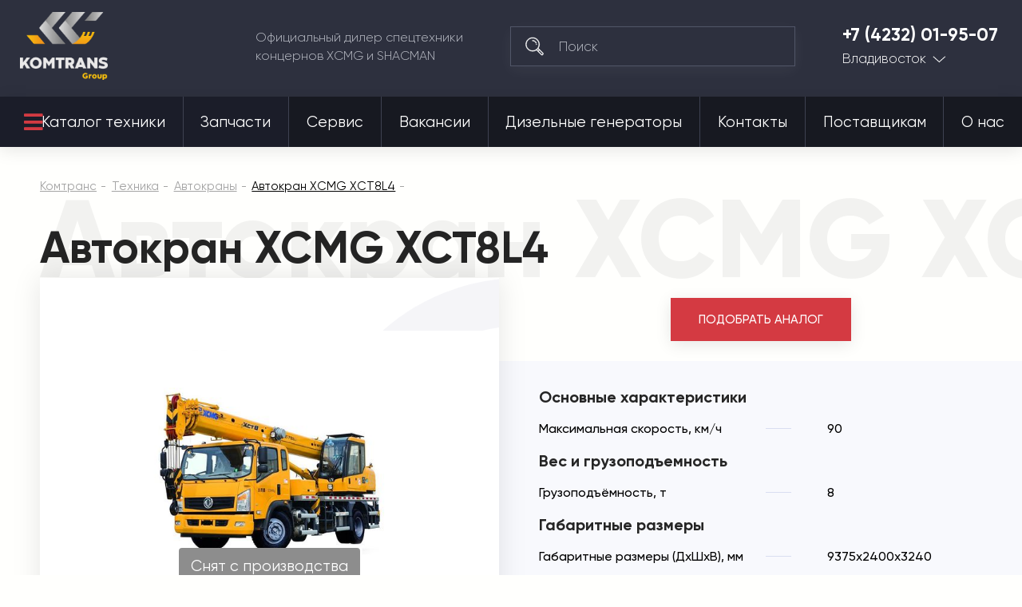

--- FILE ---
content_type: image/svg+xml
request_url: https://komtrans25.ru/design/themes/komtrans_it/media/assets/icons/equipment-white.svg
body_size: 7330
content:
<svg width="41" height="39" viewBox="0 0 41 39" fill="none" xmlns="http://www.w3.org/2000/svg">
<path d="M2.70096 34.6273C2.70096 35.6482 3.53929 36.4788 4.56975 36.4788C5.60021 36.4788 6.43854 35.6482 6.43854 34.6273C6.43854 33.9687 6.08092 33.3545 5.50533 33.0243C5.22207 32.8617 4.8985 32.7758 4.56975 32.7758C3.53929 32.7758 2.70096 33.6064 2.70096 34.6273ZM5.24569 34.6273C5.24569 34.9966 4.94247 35.297 4.56975 35.297C4.19702 35.297 3.8938 34.9966 3.8938 34.6273C3.8938 34.258 4.19702 33.9576 4.56975 33.9576C4.68887 33.9576 4.80561 33.9885 4.90756 34.047C5.11615 34.1666 5.24569 34.389 5.24569 34.6273Z" fill="white"/>
<path d="M9.65927 36.4788C10.6897 36.4788 11.5281 35.6482 11.5281 34.6273C11.5281 33.9687 11.1704 33.3545 10.5949 33.0243C10.3115 32.8617 9.98801 32.7758 9.65927 32.7758C8.62881 32.7758 7.79048 33.6064 7.79048 34.6273C7.79048 35.6482 8.62881 36.4788 9.65927 36.4788ZM9.65927 33.9576C9.77839 33.9576 9.89513 33.9885 9.99708 34.047C10.2057 34.1667 10.3352 34.389 10.3352 34.6273C10.3352 34.9966 10.032 35.297 9.65927 35.297C9.28654 35.297 8.98332 34.9966 8.98332 34.6273C8.98332 34.258 9.28654 33.9576 9.65927 33.9576Z" fill="white"/>
<path d="M14.7487 36.4788C15.7791 36.4788 16.6175 35.6482 16.6175 34.6273C16.6175 33.9687 16.2599 33.3545 15.6843 33.0243C15.4009 32.8617 15.0774 32.7758 14.7487 32.7758C13.7182 32.7758 12.8799 33.6064 12.8799 34.6273C12.8799 35.6482 13.7182 36.4788 14.7487 36.4788ZM14.7487 33.9576C14.8678 33.9576 14.9846 33.9885 15.0865 34.047C15.2951 34.1667 15.4246 34.389 15.4246 34.6273C15.4246 34.9966 15.1214 35.297 14.7487 35.297C14.376 35.297 14.0727 34.9966 14.0727 34.6273C14.0727 34.258 14.376 33.9576 14.7487 33.9576Z" fill="white"/>
<path d="M19.8382 36.4788C20.8686 36.4788 21.7069 35.6482 21.7069 34.6273C21.7069 33.9687 21.3493 33.3545 20.7737 33.0243C20.4904 32.8617 20.1669 32.7758 19.8382 32.7758C18.8077 32.7758 17.9694 33.6064 17.9694 34.6273C17.9694 35.6482 18.8077 36.4788 19.8382 36.4788ZM19.8382 33.9576C19.9573 33.9576 20.074 33.9885 20.176 34.047C20.3846 34.1667 20.5141 34.389 20.5141 34.6273C20.5141 34.9966 20.2109 35.297 19.8382 35.297C19.4654 35.297 19.1622 34.9966 19.1622 34.6273C19.1622 34.258 19.4654 33.9576 19.8382 33.9576Z" fill="white"/>
<path d="M5.20594 24.5031H5.84212C6.17151 24.5031 6.43855 24.2385 6.43855 23.9121C6.43855 23.5858 6.17151 23.3212 5.84212 23.3212H5.20594C4.87656 23.3212 4.60952 23.5858 4.60952 23.9121C4.60952 24.2385 4.87656 24.5031 5.20594 24.5031Z" fill="white"/>
<path d="M5.20594 26.3939H5.84212C6.17151 26.3939 6.43855 26.1294 6.43855 25.803C6.43855 25.4767 6.17151 25.2121 5.84212 25.2121H5.20594C4.87656 25.2121 4.60952 25.4767 4.60952 25.803C4.60952 26.1294 4.87656 26.3939 5.20594 26.3939Z" fill="white"/>
<path d="M39.9032 20.4624L29.7614 1.4757C29.371 0.607297 28.4922 0 27.4724 0C26.6183 0 25.863 0.426006 25.4106 1.07451C25.4096 1.07585 25.4085 1.07695 25.4075 1.07829L15.7028 13.8932C15.5687 13.876 15.4328 13.8667 15.2953 13.8667H10.9316C9.19959 13.8667 7.79045 15.2628 7.79045 16.9788V20.8H3.93359C2.90313 20.8 2.0648 21.6306 2.0648 22.6515V27.0636C2.0648 28.0846 2.90313 28.9152 3.93359 28.9152H9.06281V30.2545H4.56977C2.13613 30.2545 0.15625 32.2161 0.15625 34.6273C0.15625 37.0384 2.13613 39 4.56977 39H19.8382C22.2718 39 24.2517 37.0384 24.2517 34.6273C24.2517 32.2161 22.2718 30.2545 19.8382 30.2545H15.3451V28.9152H20.4743C20.8037 28.9152 21.0708 28.6506 21.0708 28.3242V26.394L21.7468 26.3939C21.7548 26.3939 21.7626 26.3931 21.7706 26.3928C21.783 26.3923 21.7955 26.3921 21.8077 26.3909C21.814 26.3902 21.8199 26.3889 21.8262 26.3881C21.8397 26.3863 21.8535 26.3846 21.8668 26.382C21.8776 26.3798 21.8881 26.3766 21.8987 26.3738C21.9071 26.3716 21.9157 26.3699 21.924 26.3674C21.9305 26.3653 21.9367 26.3627 21.9431 26.3605C21.9551 26.3564 21.9671 26.3524 21.9788 26.3475C21.9801 26.347 21.9814 26.3462 21.9828 26.3456C22.017 26.331 22.0496 26.3135 22.0801 26.2931C22.0877 26.288 22.0949 26.2821 22.1023 26.2767C22.1102 26.2709 22.1184 26.2654 22.126 26.2591C22.1341 26.2525 22.1416 26.2452 22.1493 26.2382C22.1557 26.2324 22.1623 26.227 22.1684 26.221C22.174 26.2155 22.1789 26.2095 22.1842 26.2037C22.1919 26.1956 22.1997 26.1876 22.2069 26.179C22.2095 26.1759 22.2118 26.1724 22.2143 26.1692C22.2236 26.1575 22.2328 26.1458 22.2412 26.1335C22.245 26.1279 22.2482 26.1219 22.2518 26.1161C22.2584 26.1058 22.2651 26.0956 22.2711 26.0848C22.3045 26.0239 22.3268 25.9562 22.3368 25.8847C22.3405 25.8579 22.3431 25.8308 22.3431 25.8031V23.5479C22.3431 22.432 22.013 21.3515 21.3881 20.423L20.4429 19.0184L26.9953 8.11941L36.6728 22.3214C36.8988 22.7049 37.2599 23.0009 37.691 23.1452V24.1209L37.517 23.6919C37.458 23.5465 37.3432 23.4303 37.1978 23.3687C37.0522 23.3071 36.888 23.3055 36.7413 23.3638L28.5905 26.6079L27.1863 25.4609C26.9322 25.2533 26.5563 25.2892 26.3467 25.541C26.1372 25.7928 26.1733 26.1652 26.4275 26.3728L30.8297 29.9685C31.634 30.6255 32.6293 30.9677 33.6371 30.9677C34.1917 30.9677 34.7502 30.864 35.2825 30.6521L37.3122 29.8443C38.1873 29.496 38.7553 28.7104 38.864 27.8428C38.8765 27.7952 38.8839 27.7455 38.8839 27.6939V23.1452C39.6227 22.898 40.1562 22.2053 40.1562 21.3909C40.1562 21.0527 40.0638 20.7355 39.9032 20.4624ZM7.79045 27.7333H3.93359C3.56086 27.7333 3.25764 27.4329 3.25764 27.0636V22.6515C3.25764 22.2822 3.56086 21.9818 3.93359 21.9818H7.79045V27.7333ZM36.8675 28.7476L34.8378 29.5555C33.7436 29.9911 32.4985 29.7999 31.5885 29.0566L29.639 27.4642L36.6325 24.6807L37.5959 27.0567C37.8657 27.7219 37.5388 28.4805 36.8675 28.7476ZM27.4724 1.18182C27.9632 1.18182 28.3914 1.45072 28.6164 1.84718C28.6253 1.87058 28.6351 1.89375 28.6472 1.91644L28.6856 1.98837C28.749 2.14067 28.7845 2.30715 28.7845 2.48182C28.7845 2.72748 28.7141 2.95659 28.5941 3.15278C28.5903 3.15861 28.5862 3.16404 28.5825 3.17003L28.5575 3.21155C28.3212 3.55546 27.923 3.78182 27.4724 3.78182C26.7489 3.78182 26.1602 3.19863 26.1602 2.48182C26.1602 1.76501 26.7489 1.18182 27.4724 1.18182ZM19.8382 31.4364C21.6141 31.4364 23.0588 32.8678 23.0588 34.6273C23.0588 36.3868 21.6141 37.8182 19.8382 37.8182H4.56977C2.79386 37.8182 1.34909 36.3868 1.34909 34.6273C1.34909 32.8678 2.79386 31.4364 4.56977 31.4364H19.8382ZM10.2557 30.2545V28.9152H14.1523V30.2545H10.2557ZM19.8779 27.7333H8.98329V21.394L8.98345 21.3909L8.98329 21.3878V16.9788C8.98329 16.1205 9.5518 15.3915 10.3352 15.1414V23.6291C10.3352 24.3322 10.7542 24.971 11.4026 25.2566C13.1165 26.0113 14.9364 26.3939 16.8119 26.3939H19.8779V27.7333ZM21.1503 23.5478V25.2121H16.8119C16.101 25.2121 15.399 25.1508 14.7089 25.0308V16.9788C14.7089 16.6524 14.4419 16.3879 14.1125 16.3879C13.7831 16.3879 13.5161 16.6524 13.5161 16.9788V24.7602C12.9632 24.6051 12.4194 24.411 11.8871 24.1766C11.669 24.0806 11.528 23.8656 11.528 23.6291V15.0485H15.2954C15.9483 15.0485 16.5543 15.3699 16.9165 15.9081L20.3957 21.0785C20.8894 21.8122 21.1503 22.6661 21.1503 23.5478ZM19.7097 17.9287L17.9089 15.2525C17.6413 14.8547 17.2905 14.5316 16.8883 14.297L25.144 3.39536C25.512 4.31293 26.4167 4.96364 27.4724 4.96364C27.4832 4.96364 27.4939 4.96293 27.5046 4.96285L19.7097 17.9287ZM36.7561 20.3315L27.67 6.99731L29.5772 3.82499C29.5937 3.79962 29.61 3.7741 29.6257 3.7481L38.0677 19.5527C37.526 19.6158 37.0546 19.9093 36.7561 20.3315ZM38.2875 22.0606C37.9147 22.0606 37.6115 21.7602 37.6115 21.3909C37.6115 21.0216 37.9147 20.7212 38.2875 20.7212C38.6602 20.7212 38.9634 21.0216 38.9634 21.3909C38.9634 21.7602 38.6602 22.0606 38.2875 22.0606Z" fill="white"/>
</svg>
